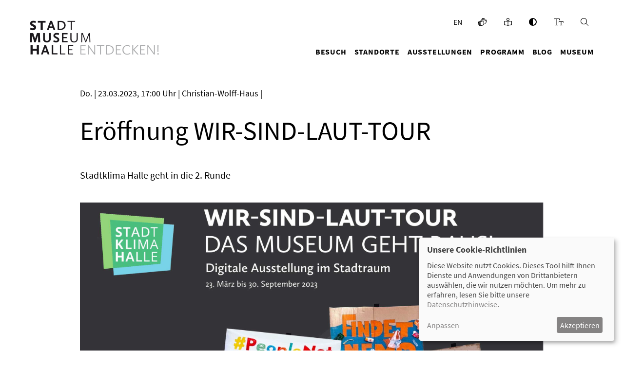

--- FILE ---
content_type: text/html; charset=UTF-8
request_url: https://stadtmuseumhalle.de/eroeffnung-wir-sind-laut-tour
body_size: 8973
content:
        <!doctype html>
    <html lang="de" dir="ltr" prefix="og: https://ogp.me/ns#">
      <head>
        <meta charset="utf-8" />
<noscript><style>form.antibot * :not(.antibot-message) { display: none !important; }</style>
</noscript><script data-type="text/javascript" type="text/plain" data-name="matomo">var _paq = _paq || [];(function(){var u=(("https:" == document.location.protocol) ? "https://matomo.av-studio.de/" : "http://matomo.av-studio.de/");_paq.push(["setSiteId", "36"]);_paq.push(["setTrackerUrl", u+"matomo.php"]);_paq.push(["setDoNotTrack", 1]);if (!window.matomo_search_results_active) {_paq.push(["trackPageView"]);}_paq.push(["setIgnoreClasses", ["no-tracking","colorbox"]]);_paq.push(["enableLinkTracking"]);var d=document,g=d.createElement("script"),s=d.getElementsByTagName("script")[0];g.type="text/javascript";g.defer=true;g.async=true;g.src=u+"matomo.js";s.parentNode.insertBefore(g,s);})();</script>
<meta name="description" content="Die Wir-sind-laut-Tour stellt Umweltproteste aus den 80ern und Klimaengagement in der Gegenwart an Originalschauplätzen im Stadtraum vor. Die Ausstellung ist mit dem Smartphone erlebbar. Zum Einsatz kommt die AR-Technologie, die digitale Bilder in die reale Umgebung projiziert. Auch die Ausstellung Hallmarkt der Zukunft wird wieder vor Ort abrufbar gemacht." />
<link rel="canonical" href="https://stadtmuseumhalle.de/eroeffnung-wir-sind-laut-tour" />
<meta name="robots" content="index, follow" />
<link rel="icon" href="/themes/av_sub/favicon/favicon.ico" />
<link rel="icon" sizes="16x16" href="/themes/av_sub/favicon/favicon-16x16.png" />
<link rel="icon" sizes="32x32" href="/themes/av_sub/favicon/favicon-32x32.png" />
<link rel="icon" sizes="96x96" href="/themes/av_sub/favicon/android-chrome-96x96.png" />
<link rel="icon" sizes="192x192" href="/themes/av_sub/favicon/android-chrome-192x192.png" />
<link rel="apple-touch-icon" href="/themes/av_sub/favicon/apple-touch-icon-60x60.png" />
<link rel="apple-touch-icon" sizes="72x72" href="/themes/av_sub/favicon/apple-touch-icon-72x72.png" />
<link rel="apple-touch-icon" sizes="76x76" href="/themes/av_sub/favicon/apple-touch-icon-76x76.png" />
<link rel="apple-touch-icon" sizes="114x114" href="/themes/av_sub/favicon/apple-touch-icon-114x114.png" />
<link rel="apple-touch-icon" sizes="120x120" href="/themes/av_sub/favicon/apple-touch-icon-120x120.png" />
<link rel="apple-touch-icon" sizes="144x144" href="/themes/av_sub/favicon/apple-touch-icon-144x144.png" />
<link rel="apple-touch-icon" sizes="152x152" href="/themes/av_sub/favicon/apple-touch-icon-152x152.png" />
<link rel="apple-touch-icon" sizes="180x180" href="/themes/av_sub/favicon/apple-touch-icon.png" />
<link rel="apple-touch-icon-precomposed" href="/themes/av_sub/favicon/apple-touch-icon-57x57-precomposed.png" />
<link rel="apple-touch-icon-precomposed" sizes="72x72" href="/themes/av_sub/favicon/apple-touch-icon-72x72-precomposed.png" />
<link rel="apple-touch-icon-precomposed" sizes="76x76" href="/themes/av_sub/favicon/apple-touch-icon-76x76-precomposed.png" />
<link rel="apple-touch-icon-precomposed" sizes="114x114" href="/themes/av_sub/favicon/apple-touch-icon-114x114-precomposed.png" />
<link rel="apple-touch-icon-precomposed" sizes="120x120" href="/themes/av_sub/favicon/apple-touch-icon-120x120-precomposed.png" />
<link rel="apple-touch-icon-precomposed" sizes="144x144" href="/themes/av_sub/favicon/apple-touch-icon-144x144-precomposed.png" />
<link rel="apple-touch-icon-precomposed" sizes="152x152" href="/themes/av_sub/favicon/apple-touch-icon-152x152-precomposed.png" />
<link rel="apple-touch-icon-precomposed" sizes="180x180" href="/themes/av_sub/favicon/apple-touch-icon-180x180-precomposed.png" />
<meta property="og:site_name" content="Stadtmuseum Halle - Entdecke Halle" />
<meta property="og:url" content="https://stadtmuseumhalle.de/eroeffnung-wir-sind-laut-tour" />
<meta property="og:title" content="Eröffnung WIR-SIND-LAUT-TOUR" />
<meta property="og:description" content="Die Wir-sind-laut-Tour stellt Umweltproteste aus den 80ern und Klimaengagement in der Gegenwart an Originalschauplätzen im Stadtraum vor. Die Ausstellung ist mit dem Smartphone erlebbar. Zum Einsatz kommt die AR-Technologie, die digitale Bilder in die reale Umgebung projiziert. Auch die Ausstellung Hallmarkt der Zukunft wird wieder vor Ort abrufbar gemacht." />
<meta property="og:image" content="https://stadtmuseumhalle.de/sites/default/files/styles/is_fp_100p_bp768_768px/public/m_fp_image/2023-03/MotivWirsindlaut.jpg?h=009a5410&amp;itok=zSw1ayve" />
<meta name="MobileOptimized" content="width" />
<meta name="HandheldFriendly" content="true" />
<meta name="viewport" content="width=device-width, initial-scale=1.0" />
<meta name="referrer" content="origin" />
<meta name="format-detection" content="telephone=no" />
<meta http-equiv="X-UA-Compatible" content="IE=edge" />

        <title>Eröffnung WIR-SIND-LAUT-TOUR | Stadtmuseum Halle - Entdecke Halle</title>
        <link rel="stylesheet" media="all" href="/sites/default/files/css/css_oCrdK98hso951lOJxLyUn3C1RXZcZ-C0wbV8pW_82Ig.css?delta=0&amp;language=de&amp;theme=av_sub&amp;include=[base64]" />
<link rel="stylesheet" media="all" href="/sites/default/files/css/css_6KC1SjqyWIxNG9oVYDhhWAwpshCOWii8d84SZ9s7L9E.css?delta=1&amp;language=de&amp;theme=av_sub&amp;include=[base64]" />

        <script src="/core/assets/vendor/modernizr/modernizr.min.js?v=3.11.7"></script>
<script src="/sites/default/files/js/js_tNAri6gAJiUyv_n2cA06N1mZbIWpNk-ixKqJ_2IrD_M.js?scope=header&amp;delta=1&amp;language=de&amp;theme=av_sub&amp;include=[base64]"></script>
<script src="/libraries/fontawesome/js/all.min.js?v=6.4.0" defer></script>
<script src="/libraries/fontawesome/js/v4-shims.min.js?v=6.4.0" defer></script>
<script src="/libraries/klaro/dist/klaro-no-translations-no-css.js?t988oq" defer id="klaro-js"></script>

      </head>
      <body class="n_event_page">
                <a href="#main-content" rel="nofollow" class="visually-hidden focusable accessibility-nav" style="position: fixed !important;">
          Direkt zum Inhalt
        </a>
        
          <div class="dialog-off-canvas-main-canvas" data-off-canvas-main-canvas>
             <header class="page-header">    
                  
                      <div class="container-1200 flex-gap-30 px-15 layout layout--flex-menu-one">
   <div  class="flex flex-jc-between flex-nowrap">
               <div  class="layout__region layout__region--container-logo-wrapper flex flex-jc-start">      
            <div  class="flex-as-stretch layout__region layout__region--container-logo flex flex-jc-start">
                     <div  class="p-wysiwyg">
        
            <a class="accessibility-focus br-width-0 flex" href="/" title="Startseite"><img class="header-logo" src="/themes/av_sub/images/logo_smh_mit zusatz.png" width="682" height="200" alt="Logo" title="Stadtmuseum Halle" typeof="foaf:Image"></a>
      
  
    </div>




            </div>
         </div>
            <div  class="layout__region layout__region--container-menu-wrapper flex flex-jc-between col-auto">
                     <div  class="flex-as-stretch layout__region layout__region--container-menu-top col-b12 flex flex-jc-end">
               

      <div  class="p-wysiwyg">
        
            <ul>
<li><a href="/node/157">en</a></li>
</ul>

      
  
    </div>



      <div  class="p-wysiwyg">
        
            <ul>
<li><a href="/informationen-deutscher-gebaerdensprache" title="Gebärdensprache"><i class="fal fa-sign-language"></i></a></li>
<li><a href="/leichte-sprache" title="Leichte Sprache" rel="nofollow"><i class="fal fa-book-reader"></i></a></li>
<li><a href="javascript:av_contrast();" title="Kontrast" rel="nofollow"><i class="fas fa-adjust"></i></a></li>
<!-- <li><a href="/" title="leichte Sprache" rel="nofollow"><img src="/themes/av_sub/images/leichte_sprache.svg" width="13" height="17" alt="leichte Sprache" title="leichte Sprache" typeof="foaf:Image"></a></li> -->
<li><a href="javascript:av_font_size()" title="Textgröße" rel="nofollow"><i class="fal fa-text-size"></i></a></li>
<li><a href="javascript:av_search();" title="Suche" rel="nofollow"><i class="fal fa-search"></i></a></li>
</ul>
      
  
    </div>




            </div>
                              <div  class="flex-as-stretch layout__region layout__region--container-menu-left flex flex-jc-start">
               
            </div>      
                              <div  class="flex-as-stretch layout__region layout__region--container-menu_right flex flex-jc-end">
                   
            <nav role="navigation" aria-labelledby="block-b-menu-main-desktop-menu" id="block-b-menu-main-desktop">
            
  <h2 class="visually-hidden" id="block-b-menu-main-desktop-menu">Hauptnavigation (Desktop)</h2>
  

        
              <ul class="menu nav header-menu-main-items">
                    <li class="nav-item">
        <a href="/besuch" class="nav-link" title="Besuch" data-drupal-link-system-path="node/12">Besuch</a>
              </li>
                <li class="nav-item menu-item--collapsed">
        <a href="/standorte" class="nav-link" title="Standorte" data-drupal-link-system-path="node/8">Standorte</a>
              </li>
                <li class="nav-item menu-item--collapsed">
        <a href="/ausstellungen" class="nav-link" title="Ausstellungen" data-drupal-link-system-path="node/10">Ausstellungen</a>
              </li>
                <li class="nav-item menu-item--collapsed">
        <a href="/programm" class="nav-link" title="Programm" data-drupal-link-system-path="node/45">Programm</a>
              </li>
                <li class="nav-item">
        <a href="/blog/liste" class="nav-link" title="Blog" data-drupal-link-system-path="blog/liste">Blog</a>
              </li>
                <li class="nav-item menu-item--collapsed">
        <a href="/museum" class="nav-link" title="Museum" data-drupal-link-system-path="node/46">Museum</a>
              </li>
        </ul>
  


  </nav>

      
  



      <div  class="p-wysiwyg">
        
             <a class="bp-992-d-none m-0 mt-16 min-width-0 d-inline-block toggle-mobile-menu-main text-center" href="#block-b-menu-main"><i class="far fa-bars"></i><span class="d-none text-center">Menü</span></a>
      
  
    </div>




            </div>      
               </div>
   </div>
</div>

    
      
  





    
      </header> 
      
   <main role="main" class="page-content" id="main-content">       
        <div id="block-av-sub-content">
  
    
              

<div class="px-20 container-992">
   <div class="page-topline">
        <time datetime="2023-03-23T17:00:00+01:00">Do. | 23.03.2023, 17:00 Uhr</time>


                     | Christian-Wolff-Haus
       | 

      
   </div>
   <h1 class="h1 mx-0">Eröffnung WIR-SIND-LAUT-TOUR</h1>
         <div class="p-wysiwyg my-40">
         <p>
            Stadtklima Halle geht in die 2. Runde
         </p>
      </div>
            <div class="my-40">
         
            <div>
      <picture>
                  <source srcset="/sites/default/files/styles/is_fp_100p_bp1200_1200px/public/m_fp_image/2023-03/MotivWirsindlaut.jpg?h=009a5410&amp;itok=3xCOI0hy 1x" media="(min-width: 992px)" type="image/jpeg" width="2400" height="1350"/>
              <source srcset="/sites/default/files/styles/is_fp_100p_bp992_992px/public/m_fp_image/2023-03/MotivWirsindlaut.jpg?h=009a5410&amp;itok=2rO3M6Av 1x" media="(min-width: 768px)" type="image/jpeg" width="1984" height="1116"/>
              <source srcset="/sites/default/files/styles/is_fp_100p_bp768_768px/public/m_fp_image/2023-03/MotivWirsindlaut.jpg?h=009a5410&amp;itok=zSw1ayve 1x" media="(min-width: 576px)" type="image/jpeg" width="1536" height="864"/>
              <source srcset="/sites/default/files/styles/is_fp_100p_bp576_576px/public/m_fp_image/2023-03/MotivWirsindlaut.jpg?h=009a5410&amp;itok=seqH3A6k 1x" media="(min-width: 0px)" type="image/jpeg" width="1152" height="648"/>
                  <img loading="lazy" width="2400" height="1350" src="/sites/default/files/styles/is_fp_100p_bp1200_1200px/public/m_fp_image/2023-03/MotivWirsindlaut.jpg?h=009a5410&amp;itok=3xCOI0hy" alt="Protestschilder von Fridays for Future" title="Wir sind laut Tour" />

  </picture>




</div>
      
      </div>
            <div class="p-wysiwyg mt-80 mb-40">
         
            <div><p>Die <em>Wir-sind-laut-Tour </em>stellt Umweltproteste aus den 80ern und Klimaengagement in der Gegenwart an Originalschauplätzen im Stadtraum vor. Die Ausstellung ist mit dem Smartphone erlebbar. Zum Einsatz kommt die AR-Technologie, die digitale Bilder in die reale Umgebung projiziert. Auch die Ausstellung <em>Hallmarkt der Zukunft</em> wird wieder vor Ort abrufbar gemacht.</p>
<p><strong>Zur Eröffnung am 23. März um 17 Uhr laden wir herzlich ein.</strong><br><br>
Die Veranstaltung beginnt im <strong>Stadtmuseum Halle</strong> und endet auf dem Hallmarkt.&nbsp;Bitte bringen Sie ein Smartphone bzw. Tablet mit. Einige Leihgeräte stehen zur Verfügung.<br><br>
Mehr zu <a href="https://stadtmuseumhalle.de/programm/projekte/stadtklima-halle">Stadtklima Halle</a>.<br><br>
&nbsp;</p>
<p><strong>Programm</strong></p>
<ul>
<li>ab 16.30 Uhr: Ankommen und Getränke im Stadtmuseum </li>
<li>17.00 Uhr: Musikalischer Einstieg mit FAKKT </li>
<li>17.05 – 17.30 Uhr kommen zu Wort: Cornelia Zimmermann (Stellvertretende Direktorin Stadtmuseum Halle), Maren Schuster (Projektleiterin Stadtklima Halle), Nico Schröter (Fachbereichsleiter Städtebau und Bauordnung), Daniel Zwick (Dienstleistungszentrum Klimaschutz)</li>
<li>im Anschluss Gang zur Marktkirche und zum Hallmarkt, gemeinsames Testen der digitalen Exponate, Treffen von Protagonist Helmut Becker, Mitgliedern von Fridays for Future und dem Stadtklimateam</li>
</ul>
</div>
      
      </div>
        
   </div>



<div class="px-20 pt-40 pb-80 container-992" id="booking">

   </div>

    
            
            


  </div>

  
   </main>   
         <footer class="page-footer">    
           <div id="block-b-footer">
  
    
          
                      

   
   
   
   
   
   
   











<div class="section-3x33 bg-light-gray pt-40 pb-40">
   <div class="container-1200 px-40">
      <div class="flex flex-as-stretch flex-jc-start flex-ac-stretch flex-gap-40">
      
                  
             
            <div class="region-region-1 flex w-100 flex-as-stretch col-b12 bp-768-col-b6 bp-1200-col-b4">     
               



<div class="p-fp-image">
   
         <figure>
                  
                      
                               
                  
         
      <picture>
                  <source srcset="/sites/default/files/styles/is_100p_bp1200_1200px/public/m_fp_image/2020-11/logo_smh_mit_zusatz_100.png?itok=vQ7Egvur 1x" media="(min-width: 992px)" type="image/png" width="341" height="100"/>
              <source srcset="/sites/default/files/styles/is_100p_bp992_992px/public/m_fp_image/2020-11/logo_smh_mit_zusatz_100.png?itok=-SvV4379 1x" media="(min-width: 768px)" type="image/png" width="341" height="100"/>
              <source srcset="/sites/default/files/styles/is_100p_bp768_768px/public/m_fp_image/2020-11/logo_smh_mit_zusatz_100.png?itok=0QbElq2q 1x" media="(min-width: 576px)" type="image/png" width="341" height="100"/>
              <source srcset="/sites/default/files/styles/is_100p_bp576_576px/public/m_fp_image/2020-11/logo_smh_mit_zusatz_100.png?itok=XrEGrupg 1x" media="(min-width: 0px)" type="image/png" width="341" height="100"/>
                  <img loading="lazy" width="341" height="100" src="/sites/default/files/styles/is_100p_bp1200_1200px/public/m_fp_image/2020-11/logo_smh_mit_zusatz_100.png?itok=vQ7Egvur" alt="Stadtmuseum Halle Logo - Entdecken " title="Stadtmuseum Halle Logo - Entdecken " />

  </picture>





                  
               </figure>
   
</div>
            </div>
                  
             
            <div class="region-region-2 flex w-100 flex-as-stretch col-b12 bp-768-col-b6 bp-1200-col-b4">     
               


            </div>
                  
             
            <div class="region-region-3 flex w-100 flex-as-stretch col-b12 bp-768-col-b6 bp-1200-col-b4">     
               

   
   

<div class="text-center p-fp-image">
   
         <figure>
                  
                      
                               
                  
         
      <picture>
                  <source srcset="/sites/default/files/styles/is_100p_bp1200_1200px/public/m_fp_image/2021-02/halle_logo_wappen_720px.png?itok=zL-rnSy7 1x" media="(min-width: 992px)" type="image/png" width="720" height="110"/>
              <source srcset="/sites/default/files/styles/is_100p_bp992_992px/public/m_fp_image/2021-02/halle_logo_wappen_720px.png?itok=P_yiP8tE 1x" media="(min-width: 768px)" type="image/png" width="720" height="110"/>
              <source srcset="/sites/default/files/styles/is_100p_bp768_768px/public/m_fp_image/2021-02/halle_logo_wappen_720px.png?itok=XFkPZy0n 1x" media="(min-width: 576px)" type="image/png" width="720" height="110"/>
              <source srcset="/sites/default/files/styles/is_100p_bp576_576px/public/m_fp_image/2021-02/halle_logo_wappen_720px.png?itok=BJNHgJi7 1x" media="(min-width: 0px)" type="image/png" width="720" height="110"/>
                  <img loading="lazy" width="720" height="110" src="/sites/default/files/styles/is_100p_bp1200_1200px/public/m_fp_image/2021-02/halle_logo_wappen_720px.png?itok=zL-rnSy7" alt="Halle Logo" title="Halle Logo" />

  </picture>





                  
               </figure>
   
</div>
            </div>
                  
               
      </div>
   </div>
</div>

    
                      

   
   
   
   
   
   
   











<div class="section-3x33 bg-light-gray pt-40 pb-40">
   <div class="container-1200 px-40">
      <div class="flex flex-as-stretch flex-jc-start flex-ac-stretch flex-gap-40">
      
                  
             
            <div class="region-region-1 flex w-100 flex-as-stretch col-b12 bp-768-col-b6 bp-1200-col-b4">     
                     <div  class="p-wysiwyg">
        
            <p><a href="/node/61">Barrierefreiheit</a></p>
<p><a href="/node/60">Vermietung</a></p>

      
  
    </div>




            </div>
                  
             
            <div class="region-region-2 flex w-100 flex-as-stretch col-b12 bp-768-col-b6 bp-1200-col-b4">     
                


   
   
   
   <div class="p-list-with-icons">
      <ul class="fa-ul">
                                 

<li class="layout layout--list-with-icons-item">
                  <span  class="layout__region layout__region--container-icon fa-li">
             
                
                    <i class="fal fa-map-marker-alt " data-fa-transform="" data-fa-mask="" style="--fa-primary-color: #000000; --fa-secondary-color: #000000;"></i>

  
      
  




      
  


      </span>
      <div  class="layout__region layout__region--container-label">
             
            <p>Stadtmuseum Halle<br>Große Märkerstraße 10<br>06108 Halle (Saale)</p>

      
  


      </div>
   
   </li>


   

<li class="layout layout--list-with-icons-item">
                  <span  class="layout__region layout__region--container-icon fa-li">
             
                
                    <i class="fal fa-phone " data-fa-transform="" data-fa-mask="" style="--fa-primary-color: #000000; --fa-secondary-color: #000000;"></i>

  
      
  




      
  


      </span>
      <div  class="layout__region layout__region--container-label">
             
            <p><a href="tel:+493452213030">+49 345 221 3030</a></p>

      
  


      </div>
   
   </li>


   

<li class="layout layout--list-with-icons-item">
                  <span  class="layout__region layout__region--container-icon fa-li">
             
                
                    <i class="fal fa-envelope " data-fa-transform="" data-fa-mask="" style="--fa-primary-color: #000000; --fa-secondary-color: #000000;"></i>

  
      
  




      
  


      </span>
      <div  class="layout__region layout__region--container-label">
             
            <p><a href="mailto:stadtmuseum@halle.de">E-Mail schreiben</a></p>

      
  


      </div>
   
   </li>


   

<li class="layout layout--list-with-icons-item">
                  <span  class="layout__region layout__region--container-icon fa-li">
             
                
                    <i class="fal fa-clock " data-fa-transform="" data-fa-mask="" style="--fa-primary-color: #000000; --fa-secondary-color: #000000;"></i>

  
      
  




      
  


      </span>
      <div  class="layout__region layout__region--container-label">
             
            <p>Geöffnet: Mittwoch – Sonntag / Feiertage 10 -17 Uhr<br>Geschlossen: Montag, Dienstag</p>

      
  


      </div>
   
   </li>



                        </ul>    
   </div>

            </div>
                  
             
            <div class="region-region-3 flex w-100 flex-as-stretch col-b12 bp-768-col-b6 bp-1200-col-b4">     
                     <div  class="p-wysiwyg">
        
            <div class="av_share one">   
<h6 class="my-0">FOLGEN SIE UNS AUF</h6>
   <a href="#" class="av_share_button" tabindex="0" data-type="profile" data-button="facebook"></a>
   <a href="#" class="av_share_button" tabindex="0" data-type="profile" data-button="instagram"><i class="fab fa-instagram"></i></a>
</div>

      
  
    </div>




            </div>
                  
             
            <div class="region-footer flex w-100 col-b12">     
                     <div  class="p-wysiwyg">
        
            <p>&nbsp;</p>
<p><a class="category oberburg-giebichenstein" data-entity-substitution="canonical" data-entity-type="node" data-entity-uuid="1b69e3bc-b99d-4369-9191-f387de023ae1" href="/standorte/oberburg-giebichenstein" title="Oberburg Giebichenstein">Oberburg Giebichenstein</a> <a class="category leipziger-turm" data-entity-substitution="canonical" data-entity-type="node" data-entity-uuid="db28fcfa-1d31-4db1-8209-acd7b8bf4346" href="/standorte/leipziger-turm" title="Leipziger Turm">Leipziger Turm</a> <a class="category hausmannstuerme" data-entity-substitution="canonical" data-entity-type="node" data-entity-uuid="b9164912-7040-4fcc-80f3-219dcfcd11d0" href="/standorte/hausmannstuerme" title="Hausmannstürme">Hausmannstürme</a> <a class="category roter-turm" data-entity-substitution="canonical" data-entity-type="node" data-entity-uuid="aeecfd87-d781-4560-8f9e-98200f6146d9" href="/standorte/roter-turm" title="Roter Turm">ROTER TURM</a> <a class="category druckerei" data-entity-substitution="canonical" data-entity-type="node" data-entity-uuid="033f7501-a745-4fe7-9381-c283ceedfff8" href="/standorte/druckerei" title="Druckerei">Druckerei</a> <a class="category christian-wolff-haus" data-entity-substitution="canonical" data-entity-type="node" data-entity-uuid="0c7edd82-734f-4e56-9540-4496faef6c4e" href="/standorte/christian-wolff-haus" title="Christian-Wolff-Haus">Christian-Wolff-Haus</a></p>

      
  
    </div>




            </div>
               
      </div>
   </div>
</div>

    
      
  




  </div>
<div id="block-b-footer-copyright">
  
    
          
                      

   
   
   
   
   
   










<div class="section-66-33 bg-dark-gray pt-40 pb-40">
   <div class="container-1200 px-40">
      <div class="flex flex-as-stretch flex-jc-start flex-ac-stretch flex-gap-40">
      
                  
             
            <div class="region-region-1 flex w-100 flex-as-stretch col-b12 bp-992-col-b8">     
                   
            <nav role="navigation" aria-labelledby="block-fusszeile-menu" id="block-fusszeile">
            
  <h2 class="visually-hidden" id="block-fusszeile-menu">Footer Copyright - Menü</h2>
  

        
              <ul class="menu nav flex flex-jc-end">
                    <li class="nav-item">
        <a href="/impressum" class="nav-link" title="Impressum" data-drupal-link-system-path="node/4">Impressum</a>
              </li>
                <li class="nav-item">
        <a href="/datenschutz" class="nav-link" title="Datenschutz" data-drupal-link-system-path="node/5">Datenschutz</a>
              </li>
                <li class="nav-item">
        <a href="#cookie_einstellungen" class="nav-link" title="Cookie Einstellungen">Cookie Einstellungen</a>
              </li>
        </ul>
  


  </nav>

      
  




            </div>
                  
             
            <div class="region-region-2 flex w-100 flex-as-center col-b12 bp-992-col-b4">     
                     <div  class="p-wysiwyg">
        
            <p class="text-align-right">Stadtmuseum Halle © 2021-2026</p>

      
  
    </div>




            </div>
                  
               
      </div>
   </div>
</div>

    
      
  




  </div>

    
      </footer> 
     
         <div class="page-hidden-footer d-none">
           <div data-drupal-messages-fallback class="hidden"></div>
<nav role="navigation" aria-labelledby="block-b-menu-main-menu" id="block-b-menu-main">
      
              <ul class="menu nav header-menu-main-items">
                    <li class="nav-item">
        <a href="/besuch" class="nav-link" title="Besuch" data-drupal-link-system-path="node/12">Besuch</a>
              </li>
                <li class="nav-item menu-item--collapsed">
        <a href="/standorte" class="nav-link" title="Standorte" data-drupal-link-system-path="node/8">Standorte</a>
              </li>
                <li class="nav-item menu-item--collapsed">
        <a href="/ausstellungen" class="nav-link" title="Ausstellungen" data-drupal-link-system-path="node/10">Ausstellungen</a>
              </li>
                <li class="nav-item menu-item--collapsed">
        <a href="/programm" class="nav-link" title="Programm" data-drupal-link-system-path="node/45">Programm</a>
              </li>
                <li class="nav-item">
        <a href="/blog/liste" class="nav-link" title="Blog" data-drupal-link-system-path="blog/liste">Blog</a>
              </li>
                <li class="nav-item menu-item--collapsed">
        <a href="/museum" class="nav-link" title="Museum" data-drupal-link-system-path="node/46">Museum</a>
              </li>
        </ul>
  


  </nav>


         <span id="block-b-mobile-menu-menu">Menü</span>
         <span id="block-b-menu-main-menu">Menü</span>
         <span id="block-b-menu-account-menu">Benutzer Menü</span>
      </div>
    
  </div>

        
        <script type="application/json" data-drupal-selector="drupal-settings-json">{"path":{"baseUrl":"\/","pathPrefix":"","currentPath":"node\/676","currentPathIsAdmin":false,"isFront":false,"currentLanguage":"de"},"pluralDelimiter":"\u0003","suppressDeprecationErrors":true,"av_share":{"twitter_share_title":"auf Twitter Teilen","twitter_share_icon":"\u003Ci class=\u0022fab fa-x-twitter\u0022\u003E\u003C\/i\u003E","twitter_profile_title":"Twitter Profil","twitter_profile_icon":"\u003Ci class=\u0022fab fa-x-twitter\u0022\u003E\u003C\/i\u003E","twitter_profile_name":"","facebook_share_title":"auf Facebook Teilen","facebook_share_icon":"\u003Ci class=\u0022fab fa-facebook-f\u0022\u003E\u003C\/i\u003E","facebook_share_app_id":"","facebook_profile_title":"Facebook Profil","facebook_profile_icon":"\u003Ci class=\u0022fab fa-facebook-f\u0022\u003E\u003C\/i\u003E","facebook_profile_name":"stadtmuseumhalle","facebook_profile_app_id":"","whatsapp_share_title":"auf Whatsapp Teilen","whatsapp_share_modified_title":"","whatsapp_share_icon":"\u003Ci class=\u0022fab fa-whatsapp\u0022\u003E\u003C\/i\u003E","whatsapp_profile_title":"Whatsapp Profil","whatsapp_profile_icon":"\u003Ci class=\u0022fab fa-whatsapp\u0022\u003E\u003C\/i\u003E","pinterest_share_title":"auf Pinterest Teilen","pinterest_share_modified_title":"","pinterest_profile_title":"Pinterest Profil","pinterest_profile_icon":"","linkedin_share_title":"auf Linkedin Teilen","linkedin_share_icon":"\u003Ci class=\u0022fab fa-linkedin-in\u0022\u003E\u003C\/i\u003E","linkedin_profile_title":"Linkedin Profil","linkedin_profile_icon":"\u003Ci class=\u0022fab fa-linkedin-in\u0022\u003E\u003C\/i\u003E","linkedin_profile_id":"","xing_share_title":"auf Xing Teilen","xing_share_icon":"","xing_profile_title":"Xing Profil","xing_profile_icon":"","xing_profile_name":"","instagram_profile_title":"Instagram Profil","instagram_profile_icon":"\u003Ci class=\u0022fab fa-instagram\u0022\u003E\u003C\/i\u003E","instagramprofile_name":"stadtmuseumhalle","youtube_channel_title":"Youtube Channel abbonieren","youtube_channel_icon":"","youtube_channel_id":"","youtube_video_title":"Youtube Video","youtube_video_icon":"","youtube_video_id":"","print_misc_title":"Drucken","print_misc_icon":"","mail_misc_title":"E-Mail versenden","mail_misc_icon":"\u003Ci class=\u0022far fa-envelope\u0022\u003E\u003C\/i\u003E","mail_misc_mail":"","mail_misc_subject":"Auf Stadtmuseum Halle gefunden: ","mail_misc_body":"","mail_misc_msg":"Es \u00f6ffnet sich in wenigen Augenblicken Ihr E-Mail Programm.","link_misc_title":"URL kopieren","link_misc_icon":"","link_misc_copy":"Link kopieren","link_misc_close":"Schlie\u00dfen","link_misc_msg":"URL in der Zwischenablage gespeichert.","favorite_misc_title":"Favorite","favorite_misc_icon":"","popup_width":"650","popup_height":"600","menu_title":"Men\u00fc","menu_icon":"","menu_adjust_yn":"5","menu_adjust_yp":"0","menu_adjust_xn":"0","menu_adjust_xp":"0","menu_overlap":1,"menu_direction_top":1,"menu_direction_left":false},"klaro":{"config":{"elementId":"klaro","storageMethod":"cookie","cookieName":"klaro","cookieExpiresAfterDays":180,"cookieDomain":"","groupByPurpose":true,"acceptAll":true,"hideDeclineAll":true,"hideLearnMore":false,"learnMoreAsButton":false,"additionalClass":" klaro-theme-av_sub","htmlTexts":false,"autoFocus":true,"privacyPolicy":"\/datenschutz","lang":"de","services":[{"name":"cms","default":true,"title":"Funktional","description":"Speichern von Daten (z.B. Cookie f\u00fcr die Benutzersitzung) in Ihrem Browser (erforderlich f\u00fcr die Nutzung dieser Website).","purposes":["cms"],"callbackCode":"","cookies":[["^[SESS|SSESS]","",""]],"required":true,"optOut":false,"onlyOnce":false,"contextualConsentOnly":false,"contextualConsentText":"","wrapperIdentifier":[],"translations":{"de":{"title":"Funktional"}}},{"name":"klaro","default":true,"title":"Consent Manager","description":"Klaro! Cookie \u0026 Consent  speichert Ihren Einwilligungsstatus im Browser.","purposes":["cms"],"callbackCode":"","cookies":[["klaro","",""]],"required":true,"optOut":false,"onlyOnce":false,"contextualConsentOnly":false,"contextualConsentText":"","wrapperIdentifier":[],"translations":{"de":{"title":"Consent Manager"}}},{"name":"vimeo","default":false,"title":"Vimeo","description":"Vimeo ist eine Videoplattform von Vimeo, LLC (USA).","purposes":["external_content"],"callbackCode":"","cookies":[],"required":false,"optOut":false,"onlyOnce":false,"contextualConsentOnly":false,"contextualConsentText":"","wrapperIdentifier":[],"translations":{"de":{"title":"Vimeo"}}},{"name":"youtube","default":false,"title":"YouTube","description":"YouTube ist eine Online-Videoplattform, die zu Google geh\u00f6rt.","purposes":["external_content"],"callbackCode":"","cookies":[],"required":false,"optOut":false,"onlyOnce":false,"contextualConsentOnly":false,"contextualConsentText":"","wrapperIdentifier":[],"translations":{"de":{"title":"YouTube"}}},{"name":"matomo","default":false,"title":"Matomo","description":"Besuche der Webseite tracken.","purposes":["analytics"],"callbackCode":"","cookies":[["^_pk_.*$","",""],["^matomo.*$","",""],["^mtm_.*$","",""],["piwik_ignore","",""]],"required":false,"optOut":false,"onlyOnce":false,"contextualConsentOnly":false,"contextualConsentText":"","wrapperIdentifier":[],"translations":{"de":{"title":"Matomo"}}}],"translations":{"de":{"consentModal":{"title":"Unsere Cookie-Richtlinien","description":"Diese Website nutzt Cookies.\r\nDieses Tool hilft Ihnen Dienste und Anwendungen von Drittanbietern ausw\u00e4hlen, die wir nutzen m\u00f6chten. ","privacyPolicy":{"name":"Datenschutzhinweise","text":"Um mehr zu erfahren, lesen Sie bitte unsere {privacyPolicy}.\r\n"}},"consentNotice":{"title":"Unsere Cookie-Richtlinien","changeDescription":"Es gab \u00c4nderungen seit dem letzten Besuch und die Einwilligungen m\u00fcssen aktualisiert werden.","description":"Diese Website nutzt Cookies.\r\nDieses Tool hilft Ihnen Dienste und Anwendungen von Drittanbietern ausw\u00e4hlen, die wir nutzen m\u00f6chten. \r\nUm mehr zu erfahren, lesen Sie bitte unsere {privacyPolicy}.\r\n","learnMore":"Anpassen","privacyPolicy":{"name":"Datenschutzhinweise"}},"ok":"Akzeptieren","save":"Speichern","decline":"Ablehnen","close":"Schlie\u00dfen","acceptAll":"Alle akzeptieren","acceptSelected":"Auswahl akzeptieren","service":{"disableAll":{"title":"Alle Dienste umschalten","description":"Diesen Schalter nutzen, um alle Dienste zu aktivieren\/deaktivieren."},"optOut":{"title":"(Opt-Out)","description":"Dieser Dienst wird standardm\u00e4\u00dfig geladen (Opt-out m\u00f6glich)."},"required":{"title":"(immer erforderlich)","description":"Dieser Dienst ist immer erforderlich."},"purposes":"Zweck","purpose":"Zweck"},"contextualConsent":{"acceptAlways":"Immer","acceptOnce":"Ja (einmalig)","description":"Von {title} bereitgestellten externen Inhalt laden?"},"poweredBy":"Realisiert mit Klaro!","dependencies":{"enforced":{"module":["av_klaro"]}},"purposeItem":{"service":"Dienst","services":"Dienste"},"privacyPolicy":{"name":"Datenschutzhinweise","text":"Um mehr zu erfahren, lesen Sie bitte unsere {privacyPolicy}.\r\n"},"purposes":{"cms":{"title":"Dienstbereitstellung","description":"Diese Dienste sind f\u00fcr die korrekte Funktion dieser Website unerl\u00e4sslich. Sie k\u00f6nnen sie hier nicht deaktivieren, da diese Seite sonst nicht richtig funktionieren w\u00fcrde."},"advertising":{"title":"Werbung und Marketing","description":""},"analytics":{"title":"Statistik","description":"Statistik Cookies erfassen Informationen anonym. Diese Informationen helfen uns zu verstehen, wie unsere Besucher unsere Website nutzen. Die Datenerfassung erfolgt auf unseren eigenen Servern und ihre Daten werden nicht an Dritte weitergegeben."},"livechat":{"title":"Live-Chat","description":""},"security":{"title":"Sicherheit","description":""},"styling":{"title":"Styling","description":""},"external_content":{"title":"Eingebettete externe Inhalte","description":"Integration von Inhalten aus Drittdiensten wie Vimeo oder YouTube. Wenn deaktiviert, werden einige Inhalte nicht dargestellt."}}}},"showNoticeTitle":true,"styling":{"theme":["light"]}},"dialog_mode":"notice","show_toggle_button":false,"toggle_button_icon":null,"show_close_button":true,"exclude_urls":[],"disable_urls":["^\\\/admin\\\/","^\\\/node\\\/"]},"matomo":{"disableCookies":false,"trackMailto":true},"mediaelement":{"attachSitewide":0},"user":{"uid":0,"permissionsHash":"2617afeda67e180812f3dc73656cadd5439a2cb4f71ce37aafadc1d7ce6d9733"}}</script>
<script src="/sites/default/files/js/js__hdk2zdCORPsyL1gtXpaR4qsUoze2Nnw9psz4XSieSc.js?scope=footer&amp;delta=0&amp;language=de&amp;theme=av_sub&amp;include=[base64]"></script>
<script src="/modules/contrib/klaro/js/klaro_placeholder.js" data-type="text/javascript" type="text/plain" data-name="matomo" data-src="/modules/contrib/matomo/js/matomo.js?v=10.5.4"></script>


         <!-- Matomo -->
         
         <!-- End Matomo Code -->
         
      </body>
    </html>
